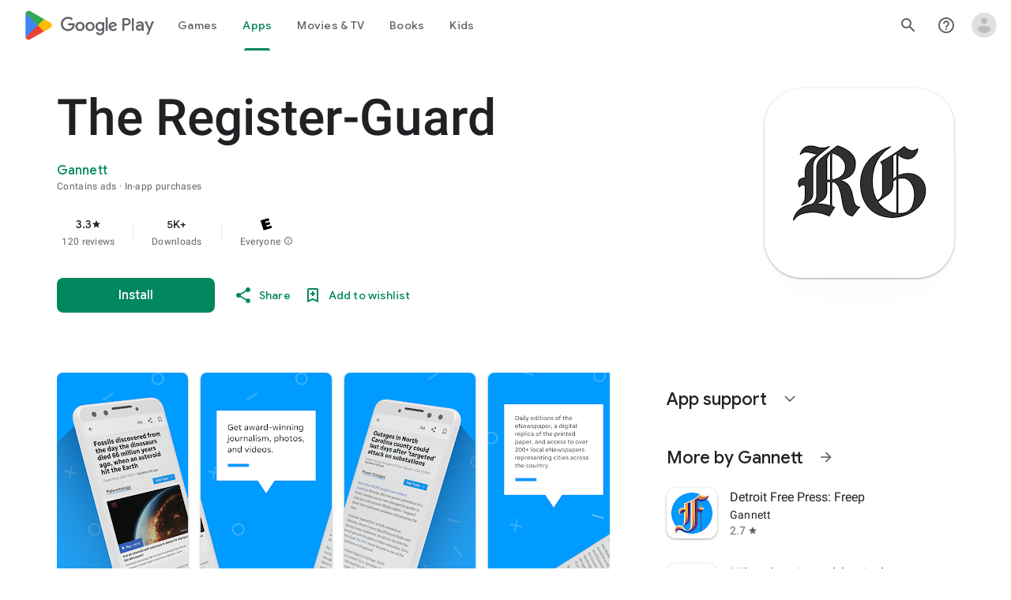

--- FILE ---
content_type: text/plain; charset=utf-8
request_url: https://play.google.com/play/log?format=json&authuser&proto_v2=true
body_size: -435
content:
["900000","1764937761271"]